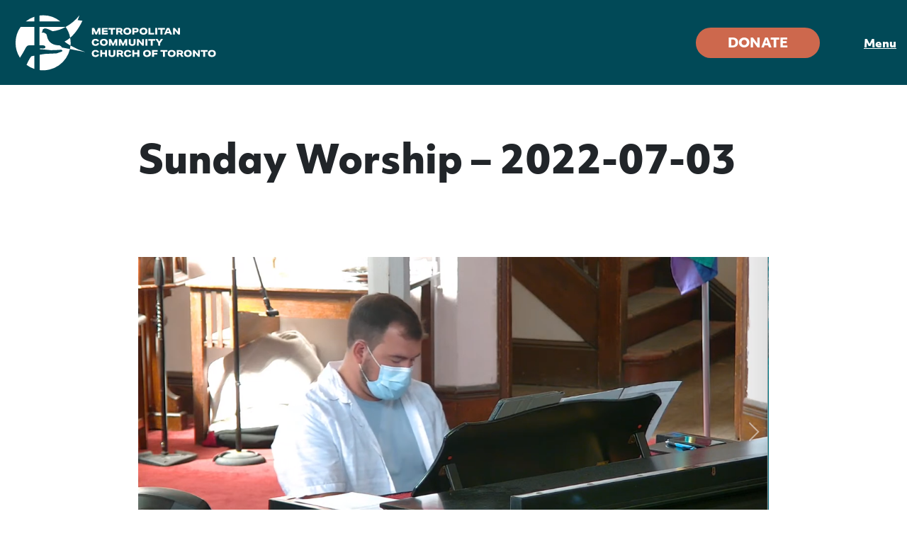

--- FILE ---
content_type: application/javascript
request_url: https://www.mcctoronto.com/wp-content/themes/MCCToronto/js/schedule-posts-ajax.js?ver=6.8.3
body_size: 535
content:
jQuery(function($) {

  $('.schedule-listings').on('click', '.view-more', function(e) {
    var scheduleOuterContainer = $(e.target).parents('.schedule-container')
    var schedulePostsContainer = $(scheduleOuterContainer).children('.post-container')
    var scheduleType = $(scheduleOuterContainer).data('schedule-type')
    var postsPerPage = $(scheduleOuterContainer).attr('data-posts-per-page')
    var page = Number($(scheduleOuterContainer).attr('data-next-page'));

    // Payload for Ajax post endpoint
    var data = {
        'action': 'load_schedule_posts_by_ajax',
        'page': page,
        'posts_per_page': postsPerPage,
        'security': schedule.security,
        'schedule_type': scheduleType
    };

    $(e.target).next().children('svg').addClass('visible');
    $(e.target).addClass('hidden');

    // Ajax POST request to retrieve next set of posts.
    $.post(schedule.ajaxurl, data, function(response) {
      response = JSON.parse(response);

      // Remove view more button if we have reached the max pages the query returns
      if (response.max_num_pages == page) {
        setButtonDisabledState(e.target);
      }

      // If response payload has HTML append it to the posts container
      if($.trim(response.html) != '') {
        $(schedulePostsContainer).append(response.html);
        $(scheduleOuterContainer).attr('data-next-page', page + 1);
      } else {
        setButtonDisabledState(e.target);
      }

      toggleLoaderVisualState(e.target)
    });

    $('.schedule-listings').on('click', '.hide-more', function(e) {
      var scheduleOuterContainer = $(e.target).parents('.schedule-container')
      var schedulePostsContainer = $(scheduleOuterContainer).children('.post-container')
      var postsPerPage = $(scheduleOuterContainer).attr('data-posts-per-page')
      var scheduleItems = $(schedulePostsContainer).find('.schedule-item-container')
      var showMoreButton = $(e.target).siblings('.view-more')

      if (scheduleItems && scheduleItems.length > 3) {
        scheduleItems.each(function(index, scheduleItem) {
          if (index > (postsPerPage - 1)) {
            $(scheduleItem).remove();
          }
        })
      }

      setTimeout(() => {
        resetButtonStatesToDefault(e.target, showMoreButton, scheduleOuterContainer);
      }, 100);
    });
  });

  function setButtonDisabledState(target) {
    setTimeout(() => {
      $(target).addClass('hidden');
    }, 50);
    $(target).siblings('.no-more-posts').removeClass('hidden');
    $(target).siblings('.hide-more').removeClass('hidden');
  }

  function toggleLoaderVisualState(target) {
    // Manage button and loader visual classes
    $(target).next().children('svg').removeClass('visible');
    $(target).removeClass('hidden');
  }

  function resetButtonStatesToDefault(target, showMoreButton, scheduleOuterContainer) {
    $(target).addClass('hidden');
    $(showMoreButton).removeClass('hidden');
    $(scheduleOuterContainer).attr('data-next-page', '2');
    $(target).siblings('.no-more-posts').addClass('hidden');
  }
});



--- FILE ---
content_type: image/svg+xml
request_url: https://www.mcctoronto.com/wp-content/themes/MCCToronto/img/mcc_logo.svg
body_size: 2193
content:
<svg id="Layer_1" data-name="Layer 1" xmlns="http://www.w3.org/2000/svg" viewBox="0 0 216 72"><path d="M29.41,8.6a28,28,0,0,1,21.12,6H29.41ZM24.12,9.81a27.86,27.86,0,0,0-8.68,4.74h8.68ZM60.83,39.16c.09-.93.14-1.86.14-2.8a27.75,27.75,0,0,0-.47-5.11,26.75,26.75,0,0,1-5.73,3.85A44.85,44.85,0,0,0,60.83,39.16ZM21.32,50c-1.26.31-4.31,7-5.17,8.75a27.88,27.88,0,0,0,8,4.2V49.42C22.75,49.67,21.7,49.87,21.32,50Zm-6.18-8.14c1.38-3.14,3.29-2.94,4.61-2.94h4.37V20.15H10.17a28,28,0,0,0-.71,31.37A98.27,98.27,0,0,0,15.14,41.82Zm37.08-.73s-1.67-2.26-3-2.26-8.54.05-11.43-6.47C36.62,29.51,37,27.7,35.65,27s-2-1.5-4.23-1l.94-1.47a2.46,2.46,0,0,1,1.86-2.7c2.21-.73,8.24,2.7,8.24,2.7h.42l.16,0h0a35.29,35.29,0,0,0,12.81-4.28h0l-.06-.08H29.41V38.88h2.46c1.47,0,3.48.15,3.48,1.86s-3,1.33-4.27,1.28-1.52.34-1.52.34l0,.54c2.16,0,10.4.83,11.13.93s7.56-.19,9-.34,2.4-.2,2.7.44,0,1.18-.3,1.28-4.9,1.76-5.39,1.86-9.91.44-11.38.54c-.65,0-3.13.43-5.84.89V64.11A28,28,0,0,0,60.25,42.67ZM43.05,24.51a35.29,35.29,0,0,0,12.81-4.28A35.29,35.29,0,0,1,43.05,24.51ZM72.91,13.92l-4.8-.69L70,8.33A47.81,47.81,0,0,1,55.88,20.22a27.84,27.84,0,0,1,4.63,11C68.52,24.36,72.91,13.92,72.91,13.92Zm2.9,31.82a78,78,0,0,1-15-6.59,27.21,27.21,0,0,1-.59,3.52h0Zm-15-6.59c.09-.93.14-1.88.14-2.84a28.09,28.09,0,0,0-.46-5.06,27.19,27.19,0,0,1-5.74,3.85A44.35,44.35,0,0,0,60.83,39.15Z" style="fill:#fff"/><path d="M89.4,27.91V24l-1.75,3.93H86.2L84.45,24v3.91H82.66V21.17H84.9L87,25.76,89,21.17h2.2v6.74Z" style="fill:#fff"/><path d="M92.77,27.91V21.17h5.87v1.52H94.71v1h3.73v1.52H94.71v1.15h4.15l-.18,1.52Z" style="fill:#fff"/><path d="M101.87,27.91V22.79H99.36V21.17h7v1.62h-2.51v5.12Z" style="fill:#fff"/><path d="M112,27.91l-1.35-2.29h-1.55v2.29h-1.87V21.17h3.45c2,0,3,.74,3,2.24a2,2,0,0,1-.29,1.11,2.15,2.15,0,0,1-.9.73l1.65,2.66Zm-1.44-3.72a1.75,1.75,0,0,0,.93-.19.69.69,0,0,0,.29-.61.65.65,0,0,0-.28-.6,1.66,1.66,0,0,0-.93-.19h-1.47v1.59Z" style="fill:#fff"/><path d="M122.57,24.54a3.56,3.56,0,0,1-.48,1.87,3.18,3.18,0,0,1-1.38,1.23,5,5,0,0,1-2.18.44,4.9,4.9,0,0,1-2.11-.42A3.16,3.16,0,0,1,115,26.45a3.55,3.55,0,0,1-.49-1.91,3.69,3.69,0,0,1,.47-1.88,3.16,3.16,0,0,1,1.39-1.23,5,5,0,0,1,2.18-.43,5.09,5.09,0,0,1,2.11.41,3.18,3.18,0,0,1,1.39,1.22A3.55,3.55,0,0,1,122.57,24.54Zm-2.06,0a1.77,1.77,0,0,0-2-1.95,2,2,0,0,0-1.45.51,1.95,1.95,0,0,0,1.44,3.38A2,2,0,0,0,120,26,1.94,1.94,0,0,0,120.51,24.54Z" style="fill:#fff"/><path d="M123.72,27.91V21.17h3.34a3.71,3.71,0,0,1,2.26.57,2.08,2.08,0,0,1,.75,1.75,2,2,0,0,1-.77,1.76,3.93,3.93,0,0,1-2.35.57h-1.3v2.09Zm3.19-3.57a1.69,1.69,0,0,0,.93-.2.77.77,0,0,0,.29-.66.71.71,0,0,0-.29-.63,1.61,1.61,0,0,0-.91-.2h-1.28v1.69Z" style="fill:#fff"/><path d="M139,24.54a3.66,3.66,0,0,1-.47,1.87,3.16,3.16,0,0,1-1.39,1.23,5,5,0,0,1-2.18.44,4.93,4.93,0,0,1-2.11-.42,3.16,3.16,0,0,1-1.39-1.21,3.55,3.55,0,0,1-.49-1.91,3.6,3.6,0,0,1,.48-1.88,3.1,3.1,0,0,1,1.39-1.23A5,5,0,0,1,135,21a5.06,5.06,0,0,1,2.11.41,3.18,3.18,0,0,1,1.39,1.22A3.55,3.55,0,0,1,139,24.54Zm-2.06,0a1.77,1.77,0,0,0-1.95-1.95,2,2,0,0,0-1.45.51,1.95,1.95,0,0,0,1.44,3.38,2,2,0,0,0,1.45-.51A1.94,1.94,0,0,0,136.89,24.54Z" style="fill:#fff"/><path d="M140.1,27.91V21.17h2v5.11h3.86l-.2,1.63Z" style="fill:#fff"/><path d="M146.94,27.91V21.17h2v6.74Z" style="fill:#fff"/><path d="M152.32,27.91V22.79h-2.51V21.17h7v1.62h-2.51v5.12Z" style="fill:#fff"/><path d="M162,27.91l-.51-1.26h-3.1l-.5,1.26h-2l2.94-6.74h2.32l2.93,6.74Zm-2-5.17-1,2.41h1.94Z" style="fill:#fff"/><path d="M170.25,27.91l-3.41-4.1v4.1H165V21.17h1.76l3.41,4.09V21.17H172v6.74Z" style="fill:#fff"/><path d="M89.87,36.74a2.67,2.67,0,0,1-1.08,2,4.21,4.21,0,0,1-2.55.7A4.82,4.82,0,0,1,84.18,39a3.05,3.05,0,0,1-1.34-1.22,4,4,0,0,1,0-3.76,3.1,3.1,0,0,1,1.34-1.24,4.51,4.51,0,0,1,2.09-.45,4,4,0,0,1,2.33.6,2.91,2.91,0,0,1,1.17,1.79l-2,.23a1.41,1.41,0,0,0-.55-.78,2.06,2.06,0,0,0-2.32.27,2.39,2.39,0,0,0,0,2.87,1.82,1.82,0,0,0,1.38.51,2,2,0,0,0,1.08-.26,1.25,1.25,0,0,0,.51-.81Z" style="fill:#fff"/><path d="M98.68,35.86a3.6,3.6,0,0,1-.48,1.88A3.16,3.16,0,0,1,96.81,39a5,5,0,0,1-2.17.43A5.11,5.11,0,0,1,92.52,39a3.1,3.1,0,0,1-1.38-1.22,3.89,3.89,0,0,1,0-3.78,3.16,3.16,0,0,1,1.39-1.23,5,5,0,0,1,2.17-.44,5,5,0,0,1,2.12.42A3.08,3.08,0,0,1,98.18,34,3.55,3.55,0,0,1,98.68,35.86Zm-2.06,0a2,2,0,0,0-3.4-1.43,1.9,1.9,0,0,0-.52,1.43,2,2,0,0,0,3.4,1.44A1.91,1.91,0,0,0,96.62,35.86Z" style="fill:#fff"/><path d="M106.56,39.23V35.31l-1.74,3.92h-1.45l-1.75-3.91v3.91H99.83V32.49h2.23l2.07,4.59,2.06-4.59h2.2v6.74Z" style="fill:#fff"/><path d="M116.67,39.23V35.31l-1.75,3.92h-1.45l-1.74-3.91v3.91h-1.8V32.49h2.24l2.07,4.59,2.05-4.59h2.2v6.74Z" style="fill:#fff"/><path d="M124.89,32.49h2V36.3a3,3,0,0,1-.85,2.34,3.77,3.77,0,0,1-2.6.76,3.82,3.82,0,0,1-2.61-.76A3,3,0,0,1,120,36.3V32.49h2v3.95a1.35,1.35,0,0,0,.35,1,2.07,2.07,0,0,0,2.24,0,1.39,1.39,0,0,0,.35-1Z" style="fill:#fff"/><path d="M133.65,39.23l-3.42-4.09v4.09h-1.89V32.49h1.76l3.42,4.1v-4.1h1.88v6.74Z" style="fill:#fff"/><path d="M137,39.23V32.49h2v6.74Z" style="fill:#fff"/><path d="M142.33,39.23V34.12h-2.51V32.49h7v1.63h-2.51v5.11Z" style="fill:#fff"/><path d="M150,39.23V36.66l-2.8-4.17h2.15l1.67,2.6,1.68-2.6h2.08L152,36.66v2.57Z" style="fill:#fff"/><path d="M89.87,48.06a2.69,2.69,0,0,1-1.08,2,4.28,4.28,0,0,1-2.55.7,4.67,4.67,0,0,1-2.06-.42,3,3,0,0,1-1.34-1.22,4,4,0,0,1,0-3.75,3.12,3.12,0,0,1,1.34-1.25,4.64,4.64,0,0,1,2.09-.44,4.12,4.12,0,0,1,2.33.59A3,3,0,0,1,89.75,46l-2,.22a1.41,1.41,0,0,0-.55-.78,1.75,1.75,0,0,0-1-.24,1.73,1.73,0,0,0-1.34.52,2.37,2.37,0,0,0,0,2.86,1.82,1.82,0,0,0,1.38.51,2,2,0,0,0,1.08-.26,1.22,1.22,0,0,0,.51-.81Z" style="fill:#fff"/><path d="M96,50.56V47.91H92.93v2.65H91V43.82h2v2.43H96V43.82h2v6.74Z" style="fill:#fff"/><path d="M104.38,43.82h2v3.8a3,3,0,0,1-.85,2.34,3.82,3.82,0,0,1-2.61.77,3.77,3.77,0,0,1-2.6-.77,3,3,0,0,1-.85-2.34v-3.8h2v3.94a1.39,1.39,0,0,0,.35,1,2.07,2.07,0,0,0,2.24,0,1.35,1.35,0,0,0,.35-1Z" style="fill:#fff"/><path d="M112.6,50.56l-1.35-2.29h-1.54v2.29h-1.87V43.82h3.44c2,0,3,.74,3,2.23a1.83,1.83,0,0,1-1.19,1.84l1.66,2.67Zm-1.44-3.72a1.8,1.8,0,0,0,.93-.19.78.78,0,0,0,0-1.21,1.7,1.7,0,0,0-.93-.19h-1.47v1.59Z" style="fill:#fff"/><path d="M122.63,48.06a2.62,2.62,0,0,1-1.08,2,4.28,4.28,0,0,1-2.55.7,4.7,4.7,0,0,1-2.06-.42,3.1,3.1,0,0,1-1.34-1.22,3.94,3.94,0,0,1,0-3.75,3.1,3.1,0,0,1,1.33-1.25,4.64,4.64,0,0,1,2.09-.44,4.16,4.16,0,0,1,2.34.59,2.9,2.9,0,0,1,1.16,1.8l-2,.22a1.44,1.44,0,0,0-.54-.78,1.77,1.77,0,0,0-1-.24,1.73,1.73,0,0,0-1.34.52,2,2,0,0,0-.48,1.43,2,2,0,0,0,.49,1.43,1.8,1.8,0,0,0,1.37.51,2,2,0,0,0,1.08-.26,1.22,1.22,0,0,0,.51-.81Z" style="fill:#fff"/><path d="M128.77,50.56V47.91h-3.08v2.65h-2V43.82h2v2.43h3.08V43.82h2v6.74Z" style="fill:#fff"/><path d="M142.59,47.19a3.66,3.66,0,0,1-.47,1.87,3.16,3.16,0,0,1-1.39,1.23,5,5,0,0,1-2.18.44,4.93,4.93,0,0,1-2.11-.42,3.16,3.16,0,0,1-1.39-1.21,3.64,3.64,0,0,1-.49-1.91,3.58,3.58,0,0,1,.48-1.88,3.16,3.16,0,0,1,1.39-1.23,5,5,0,0,1,2.17-.43,5.14,5.14,0,0,1,2.12.41,3.1,3.1,0,0,1,1.38,1.22A3.52,3.52,0,0,1,142.59,47.19Zm-2.05,0a1.78,1.78,0,0,0-2-1.95,2,2,0,0,0-1.45.51,2,2,0,1,0,3.41,1.44Z" style="fill:#fff"/><path d="M145.73,48.16v2.4h-2V43.82h5.59v1.56h-3.61v1.21h3.41v1.57Z" style="fill:#fff"/><path d="M154.8,50.56V45.44h-2.51V43.82h7v1.62h-2.51v5.12Z" style="fill:#fff"/><path d="M167.63,47.19a3.56,3.56,0,0,1-.48,1.87,3.18,3.18,0,0,1-1.38,1.23,5,5,0,0,1-2.18.44,4.9,4.9,0,0,1-2.11-.42,3.16,3.16,0,0,1-1.39-1.21,3.94,3.94,0,0,1,0-3.79,3.13,3.13,0,0,1,1.38-1.23,5,5,0,0,1,2.18-.43,5.09,5.09,0,0,1,2.11.41,3.12,3.12,0,0,1,1.39,1.22A3.52,3.52,0,0,1,167.63,47.19Zm-2.06,0a1.77,1.77,0,0,0-1.95-1.95,2,2,0,0,0-1.45.51,1.95,1.95,0,0,0,1.44,3.38,2,2,0,0,0,1.45-.51A1.94,1.94,0,0,0,165.57,47.19Z" style="fill:#fff"/><path d="M173.55,50.56l-1.35-2.29h-1.55v2.29h-1.87V43.82h3.45c2,0,3,.74,3,2.23a1.86,1.86,0,0,1-1.19,1.84l1.65,2.67Zm-1.45-3.72a1.86,1.86,0,0,0,.94-.19.69.69,0,0,0,.29-.61.65.65,0,0,0-.28-.6,1.66,1.66,0,0,0-.93-.19h-1.47v1.59Z" style="fill:#fff"/><path d="M184.1,47.19a3.56,3.56,0,0,1-.48,1.87,3.16,3.16,0,0,1-1.39,1.23,5.57,5.57,0,0,1-4.29,0,3.14,3.14,0,0,1-1.38-1.21,4,4,0,0,1,0-3.79,3.16,3.16,0,0,1,1.39-1.23,5,5,0,0,1,2.17-.43,5.11,5.11,0,0,1,2.12.41,3.12,3.12,0,0,1,1.39,1.22A3.61,3.61,0,0,1,184.1,47.19Zm-2.06,0a2,2,0,0,0-3.4-1.44,1.91,1.91,0,0,0-.52,1.44,2,2,0,0,0,3.4,1.43A1.9,1.9,0,0,0,182,47.19Z" style="fill:#fff"/><path d="M190.55,50.56l-3.41-4.1v4.1h-1.89V43.82H187l3.42,4.09V43.82h1.89v6.74Z" style="fill:#fff"/><path d="M195.7,50.56V45.44h-2.51V43.82h7v1.62h-2.51v5.12Z" style="fill:#fff"/><path d="M208.53,47.19a3.56,3.56,0,0,1-.48,1.87,3.18,3.18,0,0,1-1.38,1.23,5,5,0,0,1-2.18.44,4.9,4.9,0,0,1-2.11-.42A3.16,3.16,0,0,1,201,49.1a3.55,3.55,0,0,1-.49-1.91,3.67,3.67,0,0,1,.47-1.88,3.16,3.16,0,0,1,1.39-1.23,5,5,0,0,1,2.18-.43,5.09,5.09,0,0,1,2.11.41A3.12,3.12,0,0,1,208,45.28,3.52,3.52,0,0,1,208.53,47.19Zm-2.06,0a1.77,1.77,0,0,0-1.95-1.95,2,2,0,0,0-1.45.51,1.95,1.95,0,0,0,1.44,3.38,2,2,0,0,0,1.45-.51A1.94,1.94,0,0,0,206.47,47.19Z" style="fill:#fff"/></svg>

--- FILE ---
content_type: application/javascript
request_url: https://www.mcctoronto.com/wp-content/themes/MCCToronto/js/scripts.js?ver=1661886333
body_size: 470
content:
(function ($, root, undefined) {

	$(function () {
		'use strict';

		$(document).ready(function() {

      // Nav toggle functionality
      $('.nav-toggle, .close-nav').click(function(e) {
        $('body').toggleClass('menu-open');
        $('.nav-container').toggleClass('open');
      })

      // Add subnav toggles
      $('.nav-container ul li.menu-item-has-children').each(function() {
        $(this).append('<i class="fal fa-chevron-down"></i>');
      })

      $('.nav-container ul li.menu-item-has-children i').click(function(e) {
        $(this).siblings('.sub-menu').slideToggle();
        $(this).toggleClass('open');
        // $(this).siblings('.sub-menu').toggleClass('open');
        // $(this).siblings('a').toggleClass('open');
      })

      // $( "html.no-touch .nav-container ul li.menu-item-has-children" ).hover(
      //   function() {
      //     $(this).children('.sub-menu').slideDown();
      //   }, function() {
      //     $(this).children('.sub-menu').slideUp();
      //   }
      // );

      // Special events slider config.
      $('.slides').slick({
        infinite: true,
        slidesToShow: 1,
        arrows: false,
        dots: true
      });

      // Timeline slick slider config.
      $('section.timeline .timeline-item-container').slick({
        infinite: false,
        slidesToScroll: 1,
        slidesToShow: 1,
        arrows: true,
        prevArrow: '<div class="prevArrow"><i class="fal fa-chevron-left"></i></div>',
        nextArrow: '<div class="nextArrow"><i class="fal fa-chevron-right"></i></div>',
        dots: false,
        variableWidth: true,
        responsive: [
          {
            breakpoint: 992,
            settings: {
              centerMode: true
            }
          }
        ]
      });

      // Collapsible content click functionality.
      $('.collapsible-item-container .item-title').click(function() {
        // Toggle the other ones to close.
        $(this).parent().toggleClass('open');

        // Open content for the one clicked
        $(this).siblings('.content-container').slideToggle();
      })

      // Add placeholder to constant contact subscribe form.
      $('section.subscribe input[type="email"]').attr('placeholder', 'Email *');

      //Replace gravity forms required field asterix
      if ($(".gform_wrapper .gfield_required"))
        $(".gform_wrapper .gfield_required").html("* (required information)");

    })

	});

})(jQuery, this);


--- FILE ---
content_type: image/svg+xml
request_url: https://www.mcctoronto.com/wp-content/themes/MCCToronto/img/small-logo.svg
body_size: 1625
content:
<?xml version="1.0" encoding="UTF-8"?>
<svg width="85px" height="68px" viewBox="0 0 85 68" version="1.1" xmlns="http://www.w3.org/2000/svg" xmlns:xlink="http://www.w3.org/1999/xlink">
    <!-- Generator: Sketch 64 (93537) - https://sketch.com -->
    <title>Group 24</title>
    <desc>Created with Sketch.</desc>
    <defs>
        <polygon id="path-1" points="0 0.8316 22.9977 0.8316 22.9977 38.5796 0 38.5796"></polygon>
        <polygon id="path-3" points="0.2092 0.614 20.7002 0.614 20.7002 28.1883 0.2092 28.1883"></polygon>
        <polygon id="path-5" points="0.4582 0.6993 19.181 0.6993 19.181 8.6283 0.4582 8.6283"></polygon>
    </defs>
    <g id="Symbols" stroke="none" stroke-width="1" fill="none" fill-rule="evenodd">
        <g id="Footer" transform="translate(-168.000000, -60.000000)">
            <g id="Group-24" transform="translate(168.000000, 59.000000)">
                <path d="M29.3701,8.4926 L54.7721,8.4926 C48.9981,3.8406 41.6581,1.0536 33.6661,1.0536 C32.2101,1.0536 30.7771,1.1466 29.3701,1.3256 L29.3701,8.4926 Z" id="Fill-1" fill="#FFFFFF"></path>
                <path d="M22.9976,2.7806 C19.1646,4.0606 15.6406,6.0106 12.5606,8.4926 L22.9976,8.4926 L22.9976,2.7806 Z" id="Fill-3" fill="#FFFFFF"></path>
                <path d="M67.165,38.0878 C67.275,36.9808 67.332,35.8568 67.332,34.7198 C67.332,32.6238 67.14,30.5718 66.773,28.5818 C64.675,30.3858 62.372,31.9888 59.872,33.2128 C59.872,33.2128 62.356,35.3138 67.165,38.0878" id="Fill-5" fill="#FFFFFF"></path>
                <path d="M19.6353,51.0883 C18.1203,51.4543 14.4503,59.4583 13.4083,61.6093 C16.2813,63.7763 19.5123,65.4953 22.9973,66.6593 L22.9973,50.4393 C21.3523,50.7373 20.0883,50.9793 19.6353,51.0883" id="Fill-7" fill="#FFFFFF"></path>
                <g id="Group-11" transform="translate(0.000000, 14.386200)">
                    <mask id="mask-2" fill="white">
                        <use xlink:href="#path-1"></use>
                    </mask>
                    <g id="Clip-10"></g>
                    <path d="M12.2017,26.9086 C13.8537,23.1326 16.1547,23.3686 17.7477,23.3686 L22.9977,23.3686 L22.9977,0.8316 L6.2207,0.8316 C2.3037,6.3346 -0.0003,13.0656 -0.0003,20.3336 C-0.0003,27.0586 1.9727,33.3236 5.3697,38.5796 C6.8357,36.3066 10.8607,29.9746 12.2017,26.9086" id="Fill-9" fill="#FFFFFF" mask="url(#mask-2)"></path>
                </g>
                <path d="M56.8037,40.41 C56.8037,40.41 54.7977,37.696 53.1457,37.696 C51.4937,37.696 42.8807,37.755 39.3997,29.909 C38.0427,26.487 38.4807,24.304 36.8747,23.507 C35.2697,22.711 34.5027,21.708 31.7887,22.298 L32.9097,20.528 C32.9097,20.528 32.4967,18.168 35.1517,17.283 C37.8067,16.398 45.0627,20.528 45.0627,20.528 C45.0627,20.528 45.0677,20.528 45.0737,20.528 C45.0747,20.528 45.0757,20.527 45.0777,20.527 C45.0847,20.527 45.0957,20.526 45.1087,20.526 C45.1147,20.526 45.1217,20.525 45.1287,20.525 C45.1367,20.524 45.1467,20.524 45.1577,20.523 C45.1667,20.522 45.1767,20.522 45.1877,20.521 C45.2047,20.52 45.2257,20.519 45.2467,20.517 C45.2617,20.516 45.2787,20.515 45.2957,20.514 C45.3067,20.513 45.3187,20.512 45.3307,20.511 C45.3647,20.509 45.4017,20.506 45.4417,20.502 C45.4517,20.501 45.4617,20.501 45.4717,20.5 C45.4987,20.497 45.5267,20.495 45.5557,20.492 C45.5607,20.492 45.5657,20.492 45.5697,20.491 C45.6287,20.486 45.6937,20.479 45.7627,20.472 C45.7677,20.472 45.7727,20.471 45.7777,20.471 C47.7847,20.264 53.8107,19.336 61.1817,15.319 L61.1817,15.319 C61.1577,15.285 61.1357,15.251 61.1117,15.218 L29.3697,15.218 L29.3697,37.755 L32.3197,37.755 C34.0897,37.755 36.5087,37.932 36.5087,39.997 C36.5087,42.062 32.9687,41.59 31.3757,41.531 C29.7827,41.472 29.5467,41.94 29.5467,41.94 L29.4877,42.593 C32.0837,42.593 41.9947,43.596 42.8807,43.714 C43.7647,43.832 51.9657,43.478 53.6767,43.301 C55.3877,43.124 56.5677,43.065 56.9217,43.832 C57.2757,44.598 56.9807,45.248 56.5677,45.366 C56.1547,45.484 50.6677,47.49 50.0777,47.608 C49.4877,47.725 38.1607,48.139 36.3907,48.257 C35.6147,48.308 32.6257,48.78 29.3697,49.328 L29.3697,68.115 C30.7767,68.294 32.2107,68.386 33.6657,68.386 C49.6457,68.386 63.0257,57.253 66.4707,42.319 L56.8037,40.41 Z" id="Fill-12" fill="#FFFFFF"></path>
                <path d="M45.7778,20.4706 C47.7818,20.2646 53.8068,19.3376 61.1818,15.3186 C53.8108,19.3356 47.7848,20.2636 45.7778,20.4706" id="Fill-14" fill="#FFFFFF"></path>
                <g id="Group-18" transform="translate(61.000000, 0.386200)">
                    <mask id="mask-4" fill="white">
                        <use xlink:href="#path-3"></use>
                    </mask>
                    <g id="Clip-17"></g>
                    <path d="M20.7002,7.3393 L14.9182,6.5133 L17.1602,0.6133 C11.4762,7.5563 5.4972,12.0313 0.2092,14.9173 C2.9532,18.8143 4.8912,23.3183 5.7812,28.1883 C15.4112,19.9023 20.7002,7.3393 20.7002,7.3393" id="Fill-16" fill="#FFFFFF" mask="url(#mask-4)"></path>
                </g>
                <g id="Group-21" transform="translate(66.000000, 37.386200)">
                    <mask id="mask-6" fill="white">
                        <use xlink:href="#path-5"></use>
                    </mask>
                    <g id="Clip-20"></g>
                    <path d="M19.1812,8.6283 C11.4412,6.1133 5.3982,3.1443 1.1602,0.6993 C1.0152,2.1383 0.7792,3.5503 0.4582,4.9303 L0.4712,4.9333 L19.1812,8.6283 Z" id="Fill-19" fill="#FFFFFF" mask="url(#mask-6)"></path>
                </g>
                <path d="M67.1606,38.0853 C67.2736,36.9603 67.3326,35.8203 67.3326,34.6663 C67.3326,32.5863 67.1426,30.5503 66.7816,28.5743 C64.6806,30.3823 62.3746,31.9863 59.8716,33.2123 C59.8716,33.2123 62.3546,35.3123 67.1606,38.0853" id="Fill-22" fill="#FFFFFF"></path>
            </g>
        </g>
    </g>
</svg>